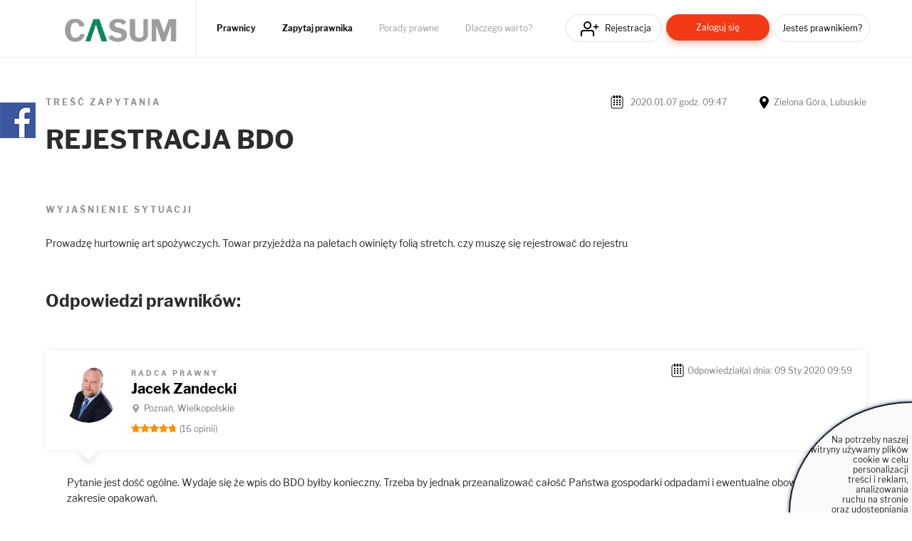

--- FILE ---
content_type: text/html; charset=UTF-8
request_url: https://casum.pl/porada/prowadze-hurtownie-art-spozywczych-towar-przyjezdza-na-paletach
body_size: 7505
content:
<!DOCTYPE html>
<html lang="pl">
    <head>
        <!-- CookiePro Cookie Consent Notice start for casum.pl -->






        <!-- Koniec powiadomienia o zgód plików cookie CookiePro dla casum.pl -->


    <!-- Global site tag (gtag.js) - Google Analytics -->
<script async src="https://www.googletagmanager.com/gtag/js?id=UA-15035756-25"></script>
<script>
  window.dataLayer = window.dataLayer || [];
  function gtag(){dataLayer.push(arguments);}
  gtag('js', new Date());
  gtag('config', 'UA-15035756-25');
</script>    <title>Prowadzę hurtownię art spożywczych.
Towar przyjeżdża na paletach
     - Casum.pl</title>
    <meta charset="UTF-8" />
    <meta name="viewport" content="width=device-width, initial-scale=1">
    <meta name="description" content="Porada prawna:
            Prowadzę hurtownię art spożywczych.
Towar przyjeżdża na paletach
     - Casum.pl">
    <meta name="keywords" content="adwokat, radca prawny, prawnik, prawo, porady prawne">
    <meta property="og:image" content="https://www.casum.pl/bundles/app/images/logo-casum.png" 
    <meta property=”og:url” content=”https://casum.pl” />
        <link rel="icon" type="image/x-icon" href="/favicon.ico" />
        <link rel="stylesheet" href="/bundles/app/css/bootstrap.min.css">
    <link rel="stylesheet" href="/build/app.0efeaefb.css">
    <link rel="stylesheet" href="https://use.fontawesome.com/releases/v5.0.13/css/all.css" integrity="sha384-DNOHZ68U8hZfKXOrtjWvjxusGo9WQnrNx2sqG0tfsghAvtVlRW3tvkXWZh58N9jp" crossorigin="anonymous">
</head>
<body>

    
<header class="page-head">
    <div class="grid">
        <div class="page-logo">
            <a href="/"><img class="lazy-load-img" data-src="/bundles/app/images/logo-casum.webp" alt="Logo" /></a>
        </div>

        <nav class="primary-nav">
                        <ul>
                <li class="primary-nav__item"><a href="/prawnicy" class="primary-nav__link" title="Prawnicy">Prawnicy</a></li>
                <li class="primary-nav__item"><a href="/zadaj-bezplatne-pytanie" class="primary-nav__link" title="Zapytaj prawnika">Zapytaj prawnika</a></li>
                <li class="primary-nav__item"><a href="/porady-prawne" class="primary-nav__link" title="Porady prawne">Porady prawne</a></li>
                <li class="primary-nav__item"><a href="/dlaczego-warto" class="primary-nav__link" title="Dlaczego warto?">Dlaczego warto?</a></li>
            </ul>
        </nav>

        <nav class="secondary-nav">
                            <ul>
                    <li class="secondary-nav__item"><a href="/rejestracja" class="secondary-nav__link btn btn__icon icon__register btn--header-register" title="Rejestracja">Rejestracja</a></li>
                    <li class="secondary-nav__item"><a href="/logowanie" class="secondary-nav__link btn btn__short btn__fill btn__fill--red btn--header-login" title="Zaloguj się">Zaloguj się</a></li>
                    <li class="secondary-nav__item"><a href="/rejestracja?type=lawyer" class="secondary-nav__link btn btn__text--small btn--header-ask" title="Jesteś prawnikiem?">Jesteś prawnikiem?</a></li>
                </ul>
                    </nav>

    </div>
</header>

<p class="hamburger__menu--link"><img src="/bundles/app/images/icons/icon__hamburger.svg" alt="Menu" class="mobile-only" /></p>

<div class="hamburger__menu">
    <div class="hamburger__menu--content"></div>
</div>
    
<div class="main-widget-1 hidden" data-url="/rejestracja">
    <span class="main-widget-1__btn-close hidden" title="Zamknij"><i class="far fa-times-circle"></i></span>
    
    <p>Stwórz <strong>darmową</strong> stronę www Twojej kancelarii.<br/><br/>
        <strong>250 osób dziennie</strong> szuka porady prawnej.<br/>
        Reklamuj się za darmo wśród <span class="main-widget-1__respect"><strong>18 mln</strong></span> użytkowników serwisów:
    </p>
    
    <div class="main-widget-1__slider">

        <a href="https://www.arslege.pl/" target="_blank"><img src="/bundles/app/images/arslege.png" alt="Logo arslege" /></a>
        <a href="https://www.bankier.pl/" rel="nofollow" target="_blank"><img src="/bundles/app/images/logo_bankier.webp" alt="Logo bankier" /></a>
        <a href="https://www.pb.pl/" rel="nofollow" target="_blank"><img src="/bundles/app/images/logo_puls_biznesu.webp" alt="Logo puls biznesu" /></a>
        <a href="https://www.lexlege.pl/" target="_blank"><img src="/bundles/app/images/logo_lexlege.webp" alt="Logo lexlege" /></a>
            
    </div>
</div>

<main>
    <div class="container">
        <div class="row">
            <div class="col-md-12">
                            </div>
        </div>
    </div>
        <div id="content">

        <div class="grid">

            <div class="box__question--content">  

                <div class="box__question">

                    <div class="box__question--holder">
                        <p class="box__question--par-a">Treść zapytania</p>
                        <p class="box__question--date-place"><span class="box__question--date">2020.01.07 godz. 09:47</span> <span class="box__question--place">Zielona Góra, Lubuskie</span></p>
                    </div>

                    <h1 class="header-f">REJESTRACJA BDO</h1>

                    <ul class="list-a">
                         
                            
                            <div class="box__question__categories-list">

                                
                            </div>
                            
                    </ul>

                            

                    <p class="box__question--par-a">Wyjaśnienie sytuacji</p>

                    <p class="box__question--info">Prowadzę hurtownię art spożywczych.
Towar przyjeżdża na paletach owinięty folią stretch. czy muszę się rejestrować do rejestru</p>

                    <div class="main-lawyer-answer">
                                                                                                                                                                                    </div>

                                            <h3 class="main-lawyer-answer__h question__lawyers-answers-header">Odpowiedzi prawników:</h3>
                        <div class="box__alert box__alert--info hidden question__no-one-answer-header">

                            <p class="box__alert--par">Nikt nie odpowiedział jeszcze na to pytanie.</p>

                        </div>
                        <div class="question__show-info-answers"></div>
                        <div class="question__answers">

                                                                                                <div class="panel-heading">
    <div class="row clearfix">
        <div class="col-md-10">
            <br/>

        </div>
    </div>
</div>

<div class="box__question--answer">

    <div class="box__question--lawyer">

        <div class="box__question--lawyer--primary">
            <p>
                <a href="/Radca-prawny/Jacek-Zandecki" title="Radca prawny Jacek Zandecki">
                                            <img src="/uploads/users/45559/avatar.png" alt="Jacek Zandecki">
                                    </a>
            </p>
        </div>

        <div class="box__question--lawyer--secondary">
            <p class="box__question--lawyer--occupation">Radca prawny</p>

            <p class="box__question--lawyer--name"><a href="/Radca-prawny/Jacek-Zandecki" title="Radca prawny Jacek Zandecki">Jacek Zandecki</a></p>

            <p class="box__question--lawyer--place-wrapper"><span class="box__question--lawyer--place">Poznań, Wielkopolskie</span></p>

            <div class="box__question--lawyer--stars lawyer-stars-box">
                <input type="hidden" class="lawyer-stars-box__value" value="4.75" />
                <div class="stars-outer" title="Ocena 4.75">
                    <div class="stars-inner"></div>
                </div>
                                (16
                                                                    opinii)
                            </div>

        </div>

        <p class="box__question--lawyer--date-wrapper"><span class="box__question--lawyer--date">Odpowiedział(a) dnia: 09 Sty 2020 09:59</span></p>

                                
    </div> 

    <div class="box__question--desc question__answers__item question__answers__item--3657 clearfix">

        <div class="box__question--desc-info">

            <div class="question__answers__item__answer">
                Pytanie jest dość ogólne. Wydaje się że wpis do BDO byłby konieczny. Trzeba by jednak przeanalizować całość Państwa gospodarki odpadami i ewentualne obowiązki w zakresie opakowań.
            </div>

            <div class="box__question--desc-info__options">
                            </div>

                    </div>

        
                    <div class="helpful-answer">
                <span class="box__question--desc-par">Czy uznajesz odpowiedź za pomocną?</span>
                <span class="helpful-answer__more-info box__question--desc-helpful-info">
                                            100% uznało tę odpowiedź za pomocną
                        (1 głos)
                                    </span><br/>
                <div class="helpful-answer__btn box__question--desc-yesno">
                    <span class="helpful-answer__btn__item" title="Uznajesz tą odpowiedź za pomocną?" data-url="/pytanie/7799/odpowiedz/3657/pomocna/1">Tak</span>
                    <span class="helpful-answer__btn__item" title="Uważasz, że odpowiedź jest nieprzydatna?" data-url="/pytanie/7799/odpowiedz/3657/pomocna/0">Nie</span>
                </div>
            </div>
        
        <input type="hidden" class="question__answers__item__edit-url" value="/pytanie/7799/odpowiedz/3657/edytuj" />
        <input type="hidden" class="question__answers__item__delete-url" value="/pytanie/7799/odpowiedz/3657/usun" />
        
    </div>

</div>                                                            
                        </div>
                    
                    

                </div>


            </div>

            
            <div class="clr"></div>

            

        </div>

    </div>

    
</main>

    <footer class="page-foot">

    <div class="grid">
        
        <div class="page-foot-top">
            <a href="https://bonnier.pl/" rel="nofollow" target="_blank" title="Bonnier"><img class="lazy-load-img" data-src="/bundles/app/images/logo_bonnier.webp" alt="Logo Bonnier" /></a><span class="page-foot-top__colon">:</span>
            <a href="https://www.arslege.pl/" target="_blank" title="Arslege"><img class="lazy-load-img" data-src="/bundles/app/images/arslege.png" alt="Logo Arslege" /></a>
            <a href="https://www.lexlege.pl/" target="_blank" title="Lexlege"><img class="lazy-load-img" data-src="/bundles/app/images/logo_lexlege.webp" alt="Logo Lexlege" /></a>
            <a href="https://www.pb.pl/" rel="nofollow" target="_blank" title="Puls biznesu"><img class="lazy-load-img" data-src="/bundles/app/images/logo_puls_biznesu.webp" alt="Logo Puls biznesu" /></a>
            <a href="https://www.bankier.pl/" rel="nofollow" target="_blank" title="Bankier"><img class="lazy-load-img" data-src="/bundles/app/images/logo_bankier.webp" alt="Logo Bankier pl" /></a>
            <a href="https://pulsmedycyny.pl/" rel="nofollow" target="_blank" title="Puls medycyny"><img class="lazy-load-img" data-src="/bundles/app/images/logo_medycyny.webp" alt="Logo puls medycyny" /></a>
        </div>


        <div class="page-foot__bottom">

            <div class="page-foot__inner">
                <h3 class="header-d">Informacje</h3>
                <nav class="tertiary-nav">	  
                    <ul>
                        <li class="tertiary-nav__item"><a href="/dlaczego-warto" class="tertiary-nav__link" title="Dlaczego warto?">Dlaczego warto?</a></li>
                        <li class="tertiary-nav__item"><a href="/program-lojalnosciowy" class="tertiary-nav__link" title="Program lojalnościowy">Program lojalnościowy</a></li>
                        <li class="tertiary-nav__item"><a href="/kontakt" class="tertiary-nav__link" title="Kontakt">Kontakt</a></li>
                        <li class="tertiary-nav__item"><a href="/regulamin" class="tertiary-nav__link" title="Regulamin">Regulamin</a></li>
                        <li class="tertiary-nav__item"><a href="/najlepsi-prawnicy-portalu" class="tertiary-nav__link" title="Ranking">Ranking</a></li>
                        <li class="tertiary-nav__item"><a href="/faq" class="tertiary-nav__link" title="FAQ">FAQ</a></li>
                        
                    </ul>				  
                </nav>
            </div>

            <div class="page-foot__inner">
                <h3 class="header-d">Portal</h3>
                <nav class="tertiary-nav">	  
                    <ul>
                        <li class="tertiary-nav__item"><a href="/zadaj-bezplatne-pytanie" class="tertiary-nav__link" title="Zapytaj prawnika">Zapytaj prawnika</a></li>
                        
                        <li class="tertiary-nav__item"><a href="/rejestracja" class="tertiary-nav__link tertiary-nav__arrow" title="Rejestracja">Rejestracja</a></li>
                        <li class="tertiary-nav__item"><a href="/logowanie" class="tertiary-nav__link tertiary-nav__arrow" title="Logowanie">Logowanie</a></li>
                    </ul>				  
                </nav>
            </div>

            <div class="page-foot__inner">            
                <h3 class="header-d">Kontakt:</h3>
                <nav class="tertiary-nav">	  
                    <ul>
                        <li class="tertiary-nav__item"><span class="tertiary-nav__arrow"><a href="mailto:kontakt@casum.pl">kontakt(malpa)casum.pl</a></span></li>
                                            </ul>				  
                </nav>
                
                <div class="page-foot__bottom--social">
                    <a href="https://www.linkedin.com/in/casum-innowacyjny-marketing-prawny/" target="_blank" title="Casum"><i class="fab fa-linkedin-in"></i></a>
                    <a href="https://www.facebook.com/MarketingPoprawny" target="_blank" title="Marketing PoPrawny"><i class="fab fa-facebook-f"></i></a>
                </div>
                
            </div>

            <div class="page-foot__inner page-foot__inner--info">            
                <h3 class="header-d">Właściciel</h3>
                <p>Prawomaniacy Sp. z o.o.</p>
                <p>ul. Bajkowa 127/6</p>
                <p>10-696 Olsztyn</p>
                <p>NIP: 739-377-55-51</p>
                <p class="page-foot__inner--capital">Kapitał zakładowy 1.000.050zł</p>
            </div>
        </div>


        <div class="page-foot__rights">
            <p>&copy; 2026 Prawomaniacy Sp. z o.o.</p>
            <p>Wszelkie prawa zastrzeżone. Zakaz kopiowania materiałów bez zgody właściciela.</p>
        </div>

    </div>

</footer>


<div id="cookiesPolicy" class="hidden">
    <p>Na potrzeby naszej<br/>witryny używamy plików<br/>cookie w celu personalizacji<br/>treści i reklam, analizowania<br/>ruchu na stronie<br/>oraz udostępniania funkcji mediów<br/>społecznościowych.  
    <br/>Korzystanie z portalu oznacza<br/>akceptację <a class="click" href="/regulamin">Regulaminu</a>.<br/>Sprawdź też:&nbsp; <a href="/polityka-ciasteczek" class="click">politykę cookies</a> i&nbsp;<a class="click" href="/polityka-prywatnosci">politykę prywatności</a>.</p>
    <span class="main_button polityka_button" onclick="setCookiesPolicyOff();"><b>Akceptuję</b></span>
</div>

<script>
    function showCasumPhone(e) {
        e = e || window.event;
        e.preventDefault();
        $('#hidden_phone_labels').hide();
        $('#hidden_phone').show();
         
    }
</script>



        <script src="/build/app.js"></script>

    <script>
        $(document).ready(function () {
            var agreementModal = $('#agreementModal');
            if (agreementModal.length > 0) {
                setTimeout(function () {
                    agreementModal.modal('show');
                }, 7000);

                $('.btn--accept-marketing-agreement').on('click', function (e) {
                    e.preventDefault();
                    $.ajax({
                        type: 'POST',
                        url: $('.btn--accept-marketing-agreement').attr('href'),
                        data: {},
                        success: function (response) {
                            if (response.ok) {
                                agreementModal.modal('hide');
                            }
                        }
                    });
                });
            }

            // otwiera wszystkie odpowiedzi
            $('.question .collapse.panel-collapse').each(function () {
                $(this).addClass('in');
            });

            $('.btn--mark-sub-answers-as-readed').addClass('hidden');

            $('.btn--close-edit-answer').on('click', function (e) {
                e.preventDefault();
                var cancelEdit = $('.question__answers__item__edit--cancel');
                if (cancelEdit.length > 0 && cancelEdit.hasClass('hidden') != true) {
                    cancelEdit.trigger('click');
                }
            });

            // formularz z zaproponuj/dodaj kategorię
            $('#messageForm2').submit(function (event) {
                event.preventDefault();
                var messageContainer = $('.question__categories-message-box');
                $.ajax({
                    type: 'POST',
                    url: $('.message-suggest-category').val(),
                    data: $(this).serialize(),
                    success: function (response) {
                        if (response.ok) {
                            $('.box__question__categories-list').html(response.html);
                            messageContainer.html(messageDisplayHelper.getAlertSuccessContent(response.info));
                            $('#form2').removeClass('in');
                            linkMoreEvent();
                        } else {
                            messageContainer.html(messageDisplayHelper.getAlertDangerContent(response.info));
                        }
                    }
                });
            });

            $('#messageForm').submit(function (event) {
                event.preventDefault();
                $.ajax({
                    type: 'POST',
                    url: $('.answer-form-url').val(),
                    data: $(this).serialize(),
                    success: function (response) {
                        if (response.ok) {
                            $('.main-lawyer-answer').html(response.html);
                            $('#messageForm textarea').val('');
                            $('.question__show-info').html(messageDisplayHelper.getAlertSuccessContent(response.info));
                            prepareEditTextAreaEvent($('.question__answers__item__edit'));
                            deleteAnserEvent($('.question__answers__item__delete'));
                            helpfulAnswerEvent($('.helpful-answer__btn__item'));
                            subAnswerEvent();
                            userRatingEvent();
                            $('.box__question--myanswer__answer').addClass('hidden');
                            $('.question__no-one-answer-header').addClass('hidden');
                            $('.box__question--myanswer').addClass('hidden');
                            counterEvent($('.question__sub-answer__text'), 400, $('.question__sub-answer'));
                        } else {
                            $('.question__show-info').html(messageDisplayHelper.getAlertDangerContent(response.info));
                        }
                    }
                });
            });
            var prepareEditTextAreaEvent = function (item) {
                var originalAnswer = item.parents('.question__answers__item').find('.question__answers__item__answer').text().trim();
                item.on('click', function (event) {
                    event.preventDefault();
                    $('#show-categories').removeClass('in');
                    var answerArea = $(this).parents('.question__answers__item').find('.question__answers__item__answer');
                    if (answerArea.find('textarea').length == 0) {
                        var prepareEditArea = '<span class="question__sub-answer__text-counter"><span class="counter">0</span>/600 znaków</span><textarea class="main-answer-edit-text" name="message">' + answerArea.text().trim() + '</textarea><br/><button class="btn btn__short btn__fill btn__fill--red question__answers__item__edit-save">Zapisz</button>';

                        answerArea.html('<form class="question__answers__item__answer__form" method="post"></form>');

                        answerArea.find('.question__answers__item__answer__form').html(prepareEditArea);

                        answerArea.find('.question__answers__item__answer__form').prepend($('#messageForm .panel-group').clone());

                        editAnserEvent($(this).parents('.question__answers__item').find('.question__answers__item__edit-save'));

                        $('.question__answers__item__edit--cancel').removeClass('hidden');
                        $(this).addClass('hidden');
                        var container = $(this).parents('.question__answers__item');
                        // dodaje eventy dla kategorii
                        initCategoryEvent(container);
                        $(this).parents('.question__answers__item').find('.messageForm__message-info').html('');
                        // zmienia wartosc href dla collapsa
                        $('.panel-title a', container).attr('href', '#show-categories--answer');
                        $('#show-categories', container).attr('id', 'show-categories--answer');

                        counterEvent($('.main-answer-edit-text'), 600, $('.question__answers__item__answer__form'));
                        $('.main-answer-edit-text').trigger('keyup');
                    }
                });

                $('.question__answers__item__edit--cancel').on('click', function (e) {
                    e.preventDefault();
                    var main = $(this).parents('.question__answers__item').find('.question__answers__item__answer');
                    var answerText = originalAnswer;

                    main.text(answerText);
                    $(this).addClass('hidden');
                    $(this).parents('.question__answers__item').find('.question__answers__item__edit').removeClass('hidden');
                });
            };

            var editAnserEvent = function (item) {
                item.on('click', function (event) {
                    event.preventDefault();
                    var btn = $(this);
                    var url = $(this).parents('.question__answers__item').find('.question__answers__item__edit-url').val();
                    var form = $(this).parents('.question__answers__item').find('.question__answers__item__answer__form');
                    $.ajax({
                        type: 'POST',
                        url: url,
                        data: form.serialize(),
                        success: function (response) {
                            var rootAnswer = btn.closest('.question__answers__item');
                            if (response.ok) {
                                var text = $('textarea', rootAnswer).val();
                                $('.question__answers__item__answer', rootAnswer).html(text);
                                $('.question__answers__item__edit', rootAnswer).removeClass('hidden');
                                $('.question__answers__item__edit--cancel', rootAnswer).addClass('hidden');
                                btn.remove();
                                $('.question__answers__item__message-box', rootAnswer).prepend(messageDisplayHelper.getAlertSuccessContent(response.info));
                            } else {
                                $('.question__answers__item__message-box', rootAnswer).prepend(messageDisplayHelper.getAlertDangerContent(response.info));
                                auxiliaryFunctions.scrollTo($('.question__answers__item__message-box', rootAnswer));
                            }
                        }
                    });
                });
            };
            var deleteAnserEvent = function (item) {
                item.on('click', function (event) {
                    event.preventDefault();
                    if (confirm('Czy na pewno chcesz usunąc swoją odpowiedź. Wiążę się to ze zmianami w Twoim rankingu.')) {
                        var btn = $(this);
                        var url = $(this).parents('.question__answers__item').find('.question__answers__item__delete-url').val();
                        $.ajax({
                            type: 'POST',
                            url: url,
                            data: {},
                            success: function (response) {
                                if (response.ok) {
                                    var rootAnswer = btn.parents('.main-lawyer-answer');
                                    rootAnswer.html('');
                                    $('.box__question--myanswer').removeClass('hidden');
                                    rootAnswer.prepend(messageDisplayHelper.getAlertSuccessContent(response.info));
                                    $('.question__no-one-answer-header').removeClass('hidden');
                                    $('.question__lawyers-answers-header').addClass('hidden');
                                } else {
                                    rootAnswer.prepend(messageDisplayHelper.getAlertDangerContent(response.info));

                                }
                                auxiliaryFunctions.scrollTo($('.question__show-info-answers'));
                            }
                        });
                    }
                });
            };
            var helpfulAnswerEvent = function (items) {
                items.each(function () {
                    $(this).on('click', function (e) {
                        e.preventDefault();
                        var btn = $(this);
                        var url = btn.data('url');
                        $.ajax({
                            type: 'POST',
                            url: url,
                            success: function (response) {
                                if (response.ok) {
                                    btn.parents('.helpful-answer').find('.helpful-answer__more-info').text(response.moreInfo);
                                    btn.parents('.helpful-answer__btn').fadeOut();
                                    btn.parents('.helpful-answer').find('.helpful-answer__title').fadeOut();
                                } else {
                                    btn.parents('.helpful-answer').prepend(messageDisplayHelper.getAlertDangerContent(response.info));
                                }
                            }
                        });
                    });
                });
            };

            var initCategoryEvent = function (container) {
                var categoryList = $('.messageForm__category-list', container);
                if (categoryList.length > 0) {

                    // dla głównych kategorii obsługa wyświetlania
                    $('.messageForm__category-list--main.nav-pills a', container).on('click', function (e) {
                        e.preventDefault();
                        e.stopPropagation();

                        var element = $(this);
                        var parent = element.parents('.nav-pills');
                        var parentLi = element.parents('li');
                        var checkbox = element.find('input[type=checkbox]');
                        var otherMainCats = parent.find('input[type=checkbox]').not(checkbox);

                        otherMainCats.each(function () {
                            $(this).prop('checked', 0);
                            $(this).closest('li').removeClass('active');
                            $('.messageForm__category--tab-content > div', container).not($('.' + element.data('url')), container).each(function () {
                                $(this).removeClass('active');
                            });
                        });

                        checkbox.prop('checked', true);
                        parentLi.addClass('active');
                        $('#' + element.data('url')).addClass('active');
                    });

                    $('.messageForm__category-list__item label, .messageForm__category-list__item .icheckbox ins', container).not('.messageForm__category-list.nav-pills label', container).on('click', function () {
                        checkCategoryOwner($(this));
                    });

                    var checkCategoryOwner = function (item) {
                        var parent = item.parents('li');
                        var checkbox = parent.find('input[type=checkbox]');
                        var url = checkbox.parents('.messageForm__category-list__item').find('.check-category-owner-url').val();
                        var infoContainer = $('.messageForm__message-info', container);

                        $('.loader-container', container).fadeIn();
                        infoContainer.html('');
                        $.ajax({
                            type: 'POST',
                            url: url,
                            data: {},
                            success: function (response) {
                                var ifUnChecked = false;
                                if (response.ok) {
                                    if (!checkRootCategory(checkbox)) {
                                        ifUnChecked = true;
                                    }
                                } else {
                                    checkbox.prop('checked', 1);
                                    parent.find('.icheckbox').addClass('checked');
                                    infoContainer.html(messageDisplayHelper.getAlertDangerContent(response.info));
                                }
                                if (ifUnChecked) {
                                    setTimeout(function () {
                                        checkbox.prop('checked', 0);
                                    }, 100);
                                    parent.find('.icheckbox').removeClass('checked');
                                }
                                $('.loader-container').fadeOut();
                            },
                            error: function () {
                                infoContainer.html(messageDisplayHelper.getAlertDangerContent('Coś poszło nie tak, spróbuj ponownie.'));
                            }
                        });
                    };

                    // sprawdza czy wybrana kategoria jest z tego samego rodzica jeżeli, nie to daje odpowiedni komunikat i cofa zaznaczoną kategorię.
                    var checkRootCategory = function (category) {
                        var parent = category.closest('.messageForm__category__root');
                        var msgContainer = $('.messageForm__message-info', container);
                        var ok = true;

                        if (parent.hasClass('messageForm__category__private')) {
                            var checkboxes = $('.messageForm__category__company', container).find('input[type=checkbox]:checked');
                            if (checkboxes.length > 0) {
                                ok = false;
                            }
                        }
                        if (parent.hasClass('messageForm__category__company')) {
                            var checkboxes = $('.messageForm__category__private', container).find('input[type=checkbox]:checked');
                            if (checkboxes.length > 0) {
                                ok = false;
                            }
                        }
                        if (ok == false) {
                            msgContainer.html(messageDisplayHelper.getAlertDangerContent('Możesz wybierać podkategorie tylko jednej głównej kategorii lub którąś z głównych kategorii.'));
                        } else {
                            msgContainer.html('');
                        }

                        return ok;
                    };
                }
            };

            // sub answer
            var subAnswerEvent = function () {
                $('.question__sub-answer .btn--new-sub-answer').each(function () {
                    $(this).on('click', function (e) {
                        e.preventDefault();
                        var btn = $(this);
                        var mainBox = btn.parents('.question__sub-answer');
                        var url = mainBox.find('.sub-answer-form-url').val();
                        var comment = mainBox.find('textarea[name=sub-answer]');
                        var messageBox = mainBox.find('.question__sub-answer__message-box');
                        
                        if (comment.val().length == 0) {
                            mainBox.prepend(messageDisplayHelper.getAlertDangerContent('Wpisz treść odpowiedzi.'));
                        } else {
                            $.ajax({
                                type: 'POST',
                                url: url,
                                data: {'sub-answer': comment.val()},
                                success: function (response) {
                                    if (response.ok) {
                                        //messageBox.prepend(messageDisplayHelper.getAlertSuccessContent(response.info));
                                        mainBox.find('.chat').removeClass('hidden');
                                        mainBox.find('.chat').append(response.html);
                                        comment.val('');
                                        $('.question__answers__item__delete').remove();
                                    } else {
                                        messageBox.prepend(messageDisplayHelper.getAlertDangerContent(response.info));
                                    }
                                },
                                error: function () {
                                    messageBox.prepend(messageDisplayHelper.getAlertDangerContent('Coś poszło nie tak, spróbuj ponownie.'));
                                }
                            });
                        }

                    });
                });
            };
            subAnswerEvent();

            initCategoryEvent($('.question__answer'));

            prepareEditTextAreaEvent($('.question__answers__item__edit'));
            deleteAnserEvent($('.question__answers__item__delete'));

            helpfulAnswerEvent($('.helpful-answer__btn__item'));

            $('.question__answers--open .panel-collapse').addClass('in');

            var linkMoreEvent = function () {
                $('.list-a__link-more').on('click', function (e) {
                    e.preventDefault();
                    $(this).closest('.list-a').find('' + $(this).data('target') + '').removeClass('hidden');
                    $(this).closest('.list-a__item').remove();
                });
            };
            linkMoreEvent();

            $('.btn--suggest-categories').on('click', function (e) {
                e.preventDefault();
            });

            // uzupełnia gwiazdki przy ocenie prawnika
            var userRatingEvent = function () {
                var userRating = $('.lawyer-stars-box');
                if (userRating.length > 0) {
                    userRating.each(function () {
                        var rating = $('.lawyer-stars-box__value', $(this)).val();
                        $('.stars-inner', $(this)).css('width', auxiliaryFunctions.calculatingStarsRating(rating));
                    });
                }
            };
            userRatingEvent();

            $('.btn__answer-question').on('click', function (e) {
                e.preventDefault();
                var form = $('.box__question--myanswer__answer');

                if (form.length == 0) {
                    $('.question__show-info').html(messageDisplayHelper.getAlertDangerContent('Aby móc dodać odpowiedź, zaloguj się jako prawnik.'));
                } else {
                    form.removeClass('hidden');
                }
            });

            // licznik do odpowiedzi
            counterEvent($('#answer_odpowiedz'), 600, $('#messageForm'));
            if ($('.question__sub-answer__text').length > 0) {
                counterEvent($('.question__sub-answer__text'), 400, $('.question__sub-answer'));
            }
        });
    </script>

<div class="casum-fb-widget__container">
    <div class="casum-fb-widget">
        <div class="casum-fb-widget__logo"><img src="/bundles/app/images/button_fb.png" alt="Logo FB" /></div>
    </div>
    <input type="hidden" class="fb-widget-url" value="/fb-widget" />
</div>
</body>
</html>